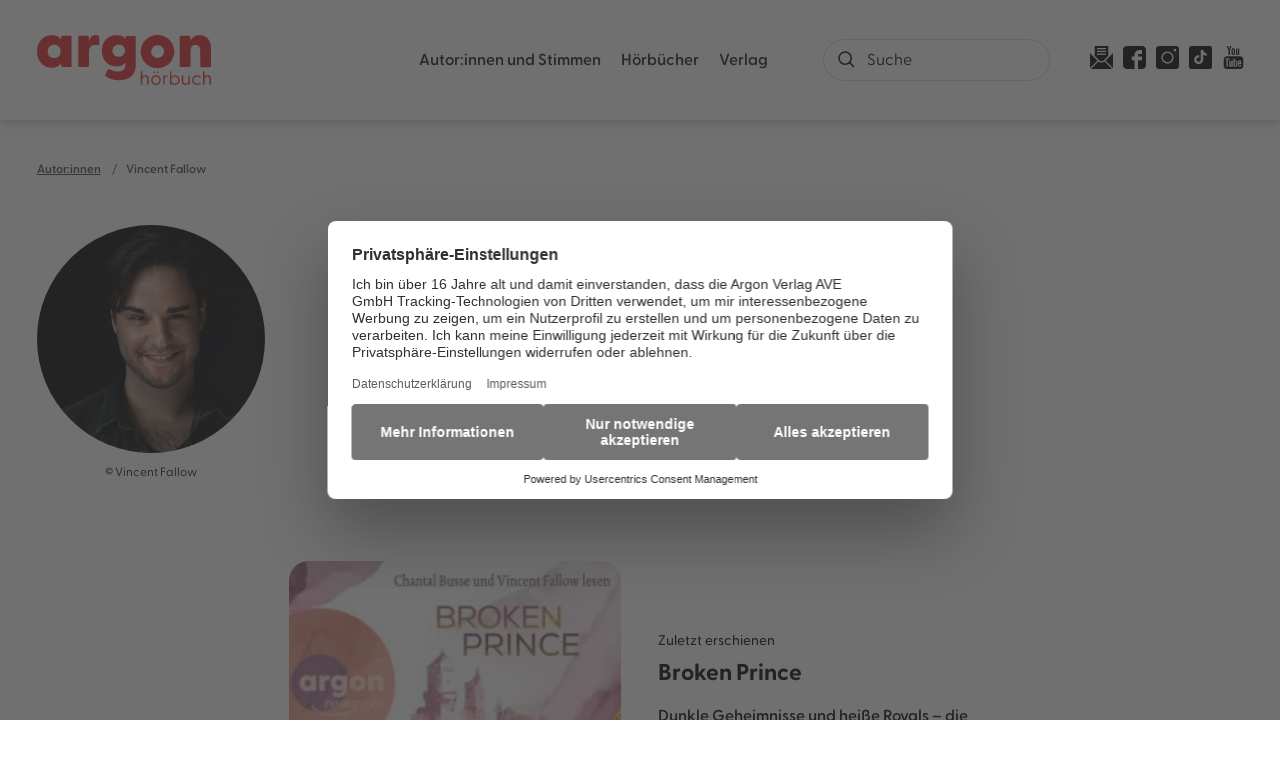

--- FILE ---
content_type: application/javascript
request_url: https://www.argon-verlag.de/_astro/Product.DIn4mZwN.js
body_size: 5725
content:
import{a as y,b as D,c as S}from"./get-deliverability.BJYCbcU0.js";import{g as L}from"./truncated-text.BJb8qyop.js";import{g as b,a as F}from"./imageservice.CjU6l7Ej.js";class w{constructor(t,e={},i=""){this.data=t,this.isForeignRights=e.foreignRights,this.pathname=i}get foreignRights(){return this.isForeignRights}get name(){var t,e;return this.data.name||((e=(t=this.data.authors)==null?void 0:t[0])==null?void 0:e.name)||this.data.name||""}get firstName(){var t,e;return this.data.firstName||((e=(t=this.data.authors)==null?void 0:t[0])==null?void 0:e.firstName)||this.data.name||""}get lastName(){var t,e;return this.data.lastName||((e=(t=this.data.authors)==null?void 0:t[0])==null?void 0:e.lastName)||""}get fullName(){return`${this.firstName} ${this.lastName}`}get role(){var t,e,i;return((e=(t=this.data)==null?void 0:t.objectType)==null?void 0:e.toUpperCase())||this.data.role||this.data.authors&&((i=this.data.authors[0])==null?void 0:i.role)||""}get roleLabel(){var s,a,n,l,h,o,u,d,f,m,A,T,r,g;const t=[],e=this.sex,i=this.isForeignRights;return(this.data.isAuthor||this.role==="AUTHOR"||(l=(n=(a=(s=this.data)==null?void 0:s.authors)==null?void 0:a[0])==null?void 0:n.rolesList)!=null&&l.includes("AUTHOR"))&&t.push(i?"Author":"Autor"),(this.data.isCoAuthor||this.role==="COAUTHOR")&&t.push("Mitautor"),(this.data.isTranslator||this.role==="TRANSLATOR")&&t.push(i?"Translator":"Übersetzer"),(this.data.isEditor||this.role==="EDITOR")&&t.push(i?"Editor":"Herausgeber"),(h=this.data.rolesList)!=null&&h.includes("screenwriter")&&t.push(i?"Screenwriter":"Drehbuchautor"),(o=this.data.rolesList)!=null&&o.includes("director")&&t.push(i?"Director":"Regisseur"),(this.data.isIllustrator||this.role==="ILLUSTRATOR")&&t.push("Illustrator"),(this.data.isReader||this.role==="READER"||(m=(f=(d=(u=this.data)==null?void 0:u.authors)==null?void 0:d[0])==null?void 0:f.rolesList)!=null&&m.includes("READER"))&&t.push(i?"Speaker":"Sprecher"),(this.data.isMusician||this.role==="MUSICIAN"||(g=(r=(T=(A=this.data)==null?void 0:A.authors)==null?void 0:T[0])==null?void 0:r.rolesList)!=null&&g.includes("MUSICIAN"))&&t.push(i?"Musician":"Musiker"),i?t.join(" | "):t.map(p=>e==="F"?`${p}in`:e!=="M"?`${p}:in`:p).join(" | ")}getAllRolesLabel(t={}){var a,n,l,h,o,u,d;let e="";const i=this.sex,s=((a=this.data)==null?void 0:a.contributorId)||"";return this.data.isAuthor&&((n=t==null?void 0:t.aUTHOR)!=null&&n.includes(s))&&(e+=this.isForeignRights?"Author, ":"Autor$gender, "),this.data.isReader&&((l=t==null?void 0:t.rEADER)!=null&&l.includes(s))&&(e+=this.isForeignRights?"Speaker, ":"Sprecher$gender, "),this.data.isIllustrator&&((h=t==null?void 0:t.iLLUSTRATOR)!=null&&h.includes(s))&&(e+=this.isForeignRights?"Illustrator, ":"Illustrator$gender, "),this.data.isCoAuthor&&((o=t==null?void 0:t.cOAUTHOR)!=null&&o.includes(s))&&(e+=this.isForeignRights?"Co author, ":"Mitautor$gender, "),this.data.isTranslator&&((u=t==null?void 0:t.tRANSLATOR)!=null&&u.includes(s))&&(e+=this.isForeignRights?"Translator, ":"Übersetzer$gender, "),this.data.isEditor&&((d=t==null?void 0:t.eDITOR)!=null&&d.includes(s))&&(e+=this.isForeignRights?"Editor, ":"Herausgeber$gender, "),this.isForeignRights||(i==="M"?e=e.replaceAll("$gender",""):i==="F"?e=e.replaceAll("$gender","in"):e=e.replaceAll("$gender",":in")),e=e.replace(/, $/,""),e||""}get roleFilterSlug(){var e,i,s,a,n,l,h,o,u,d,f,m;let t="autor";return(this.data.isAuthor||this.role==="AUTHOR"||(a=(s=(i=(e=this.data)==null?void 0:e.authors)==null?void 0:i[0])==null?void 0:s.rolesList)!=null&&a.includes("AUTHOR"))&&(t="autor"),(this.data.isReader||this.role==="READER"||(o=(h=(l=(n=this.data)==null?void 0:n.authors)==null?void 0:l[0])==null?void 0:h.rolesList)!=null&&o.includes("READER"))&&(t="sprecher"),(this.data.isMusician||this.role==="MUSICIAN"||(m=(f=(d=(u=this.data)==null?void 0:u.authors)==null?void 0:d[0])==null?void 0:f.rolesList)!=null&&m.includes("MUSICIAN"))&&(t="musiker"),t}get sex(){var t;return this.data.sex||this.data.authors&&((t=this.data.authors[0])==null?void 0:t.sex)||""}get image(){var t;return((t=this.data.image)==null?void 0:t.imageLink)||this.data.primaryImageLink||this.data.imageLink||"/images/placeholder/placeholder-contributor.jpg"}get imageCopyright(){var t;return((t=this.data.image)==null?void 0:t.copyrightNotice)||""}get url(){var t;return this.data.seoUrl||this.data.url||this.data.authors&&((t=this.data.authors[0])==null?void 0:t.seoUrl)||""}get detailPageUrl(){var i,s,a,n;const t=this.role;let e="/autorinnen";if(t==="TRANSLATOR")e="/uebersetzer";else if(t==="EDITOR")e="/herausgeber";else if(t==="ILLUSTRATOR")e="/illustrator";else if(t==="READER")e="/sprecherinnen";else if(t==="MUSICIAN")e="/musikerinnen";else if((s=(i=this.data)==null?void 0:i.rolesList)!=null&&s.includes("director")||(n=(a=this.data)==null?void 0:a.rolesList)!=null&&n.includes("screenwriter"))return`${this.url}`;return e?`${e}/${this.url}`:""}get allProductsPageUrl(){var i,s,a,n;const t=this.role;let e="autor";if(t==="CO_AUTHOR")e="mitautor";else if(t==="TRANSLATOR")e="uebersetzer";else if(t==="ILLUSTRATOR")e="illustrator";else if(t==="READER")e="sprecher";else if(t==="MUSICIAN")e="musiker";else if((s=(i=this.data)==null?void 0:i.rolesList)!=null&&s.includes("screenwriter")||(n=(a=this.data)==null?void 0:a.rolesList)!=null&&n.includes("director"))return"";return`/hoerbuch?${e}=${encodeURIComponent(this.name)}`}get allProductsPageLabel(){return`Hörbücher von ${this.name}`}get detailPageLabel(){let t="Zum",e="";return this.sex!=="M"&&(t="Zur"),this.isForeignRights&&(t="To"),!this.isForeignRights&&this.sex!=="M"&&this.sex!=="F"&&(e="nenseite"),`${t} ${this.roleLabel}${e}`}get breadcrumb(){let t="Autor:innen",e="/autorinnen";this.pathname.includes("/uebersetzer")?(t="Übersetzer:innen",e="/uebersetzer"):this.pathname.includes("/herausgeber")?(t="Herausgeber:innen",e="/herausgeber"):this.pathname.includes("/illustrator")?(t="Illustrator:innen",e="/illustrator"):this.pathname.includes("/sprecherinnen")?(t="Sprecher:innen",e="/sprecherinnen"):this.pathname.includes("/musikerinnen")&&(t="Musiker:innen",e="/musikerinnen");let i=[];return i.push({name:t,link:e}),i.push({name:this.name,link:null}),i}get bio(){var e;let t="";return this.data.bio?t=this.data.bio:this.data.authors&&((e=this.data.authors[0])!=null&&e.bio)?t=this.data.authors[0].bio:this.data.vita&&(t=this.data.vita),this.isForeignRights&&this.data.bioEng&&(t=this.data.bioEng),t.length>0&&!t.startsWith("<p>")&&(t=`<p>${t}</p>`),t}getTruncatedBio(t=120){return L(this.bio,t)}get websites(){var t;return((t=this.data.websites)==null?void 0:t.filter(e=>e.type==="UNSPECIFIED"))||""}get socialMediaLinks(){var t;return((t=this.data.websites)==null?void 0:t.filter(e=>e.type!=="UNSPECIFIED"))||""}getAlgoliaPictureHTML(t,e,i="lazy",s=""){return`
        <picture>
            ${b({min:1280,src:this.image,width:Math.round(212*1),aspectRatio:s,format:"best"})}
            ${b({min:768,src:this.image,width:282,aspectRatio:s,format:"best"})}
            ${b({min:450,src:this.image,width:217,aspectRatio:s,format:"best"})}
            ${b({min:0,src:this.image,width:187,aspectRatio:s,format:"best"})}
            <img src="${F({src:this.image,width:212,format:"jpg",aspectRatio:s,noRetina:!0})}" alt="${this.name}" width="${t}" height="${e}" loading=${i} decoding="async">
        </picture>
        `}}const k=(c,t,e)=>{e.toUpperCase();let i=[];return c.isFilmed&&i.push({id:"filmed",label:R(t,"filmed")}),c.isOptioned&&i.push({id:"optioned",label:R(t,"optioned")}),c.isSale&&t!=="en"&&i.push({id:"sale",label:R(t,"sale")}),c.isBestseller&&i.push({id:"bestseller",label:R(t,"bestseller")}),c.isComingSoon&&i.push({id:"comingsoon",label:R(t,"comingsoon")}),c.isInFuture&&i.push({id:"future",label:R(t,"future")}),c.isNew&&i.push({id:"new",label:R(t,"new")}),i},R=(c="de",t)=>({de:{new:"Neu",bestseller:"Bestseller",comingsoon:"Demnächst",future:"Zukünftig",sale:"Aktion",optioned:"Optioniert",filmed:"Verfilmt"},en:{new:"New",bestseller:"Bestseller",comingsoon:"Coming soon",future:"Future",sale:"Sale",optioned:"Optioned",filmed:"Filmed"}})[c][t];class ${constructor(t,e={}){this.data=t||{},this.isSeries=e.type==="SERIES",this.isForeignRights=e.foreignRights,this.showFilmMaterialLink=e.showFilmMaterialLink,this.noEnglishTitle=e.noEnglishTitle,this.isExtDomain=e.isExtDomain}get foreignRights(){return this.isForeignRights}get hasForeignRights(){return this.data.hasForeignRights}get coverLink(){var t,e,i;return this.data.coverLink||this.data.primaryImageLink||this.data.cover||((i=(e=(t=this.data)==null?void 0:t.fieldMedia)==null?void 0:e.thumbnail)==null?void 0:i.src)}get title(){var t;return this.isForeignRights&&!this.noEnglishTitle?this.data.englishTitle||((t=this.data.foreignRights)==null?void 0:t.title)||this.data.title||"":this.data.title||this.data.fieldTitle||""}get url(){var t,e,i,s,a,n;return this.data.seoUrl||this.data.url||this.data.linkSlug||((i=(e=(t=this.data)==null?void 0:t.link)==null?void 0:e[0])==null?void 0:i.uri)||((n=(a=(s=this.data)==null?void 0:s.fieldLink)==null?void 0:a[0])==null?void 0:n.uri)||""}get linkText(){var t,e,i;return((i=(e=(t=this.data)==null?void 0:t.fieldLink)==null?void 0:e[0])==null?void 0:i.title)||""}get detailPageUrl(){let t="/hoerbuch";if(this.isForeignRights?t="/verlag/rights/audio-book":this.showFilmMaterialLink&&(t="/verlag/film-agentur/filmstoffe/buch"),this.isSeries)return`/hoerbuch/reihe/${this.data.url}`;let e="";return this.isExtDomain&&(e="https://www.argon-verlag.de"),this.url.includes("www")||this.url.includes("http")?this.url:`${e}${t}/${this.url}`}get detailPageLinkText(){return this.isForeignRights?"Read more":"Zum Hörbuch"}get releaseDate(){return this.data.releaseDate}get seriesUrl(){var e;let t=((e=this.data.series)==null?void 0:e.seoUrl)||"";return t?`/hoerbuch/reihe/${t}`:""}get seriesPageLinkText(){return this.isForeignRights?"To the series":"Zur Reihe"}get seriesTitle(){var t;return((t=this.data.series)==null?void 0:t.title)||""}get seriesAriaLabel(){return`Zur Reihe: ${this.seriesTitle}`}get productDetailPageAriaLabel(){return`Zum Hörbuch: ${this.title}`}getAriaLabelProductInfo(t=""){const e=this.data.shopPrice||this.data.price||"",i=(e==null?void 0:e.currentPrice)||(e==null?void 0:e.amount)||"";return`${this.type} '${this.title}' für ${i} Euro ${t}`}get numberWithinSeries(){var t;return((t=this.data)==null?void 0:t.numberWithinSeries)||""}get genre(){var e,i,s;const t=(i=(e=this.data)==null?void 0:e.themaSubjects)==null?void 0:i.filter(a=>a.type==="CATEGORY")[0];return(t==null?void 0:t.codeDescription)||((s=this.data)==null?void 0:s.schemaGenre)||""}get hasMockup(){return this.data.hasMockup||!1}get formattedReleaseDate(){let t=!0;return this.data.releaseDate?y(this.data.releaseDate,"2-digit","2-digit","numeric",t):null}get isBestseller(){return this.data.isBestseller||this.data.bestseller||!1}get isNew(){if(!this.releaseDate)return!1;let t=new Date;t=t.getTime();let e=D(t,"-40");e=e.getTime()/1e3;let i=new Date(this.releaseDate);return i=i.getTime()/1e3,t=t/1e3,i<t&&i>=e}get isComingSoon(){if(!this.releaseDate)return!1;let t=new Date;t=t.getTime();let e=D(t,"40");e=e.getTime()/1e3;let i=new Date(this.releaseDate);return i=i.getTime()/1e3,t=t/1e3,i>t&&i<=e}get isInFuture(){if(!this.releaseDate)return!1;let t=new Date;t=t.getTime();let e=D(t,"270");e=e.getTime()/1e3;let i=new Date(this.releaseDate);return i=i.getTime()/1e3,t=t/1e3,i>t&&i>e}get isSale(){const t=this.data.shopPrice;return t&&t.currentPrice<t.nextRegularPrice}get mainDescription(){var t,e,i,s;return this.isForeignRights?((e=(t=this.data)==null?void 0:t.foreignRights)==null?void 0:e.aboutTheBook)||((i=this.data)==null?void 0:i.mainDescription)||this.data.description||"":((s=this.data)==null?void 0:s.mainDescription)||this.data.description||""}get bulletPoints(){var t,e;return((e=(t=this.data)==null?void 0:t.foreignRights)==null?void 0:e.bulletPoints)||""}get truncatedDescription(){return L(this.mainDescription,250)}getTruncatedDescription(t=250,e=!0,i=!1){return L(this.mainDescription,t,e,i)}getTruncatedTitle(t=35){return L(this.title,t)}get variants(){var i,s;let t=((i=this.data)==null?void 0:i.productTypesData)||[];t=t.filter(a=>!this.isForeignRights&&a.availability!=="NO_LONGER_AVAILABLE"),(t==null?void 0:t.length)===0&&(t=((s=this.data)==null?void 0:s.productTypesData)||[]);let e=[];for(const a of t){const n=new $(a,{foreignRights:this.isForeignRights});n.isVariant=!0,e.push(n)}return e}get noVariantIsAvailable(){var e;return(((e=this.data)==null?void 0:e.productTypesData)||[]).filter(i=>i.availability!=="NO_LONGER_AVAILABLE").length===0}get audioFile(){var t;return((t=this.data)==null?void 0:t.audioSampleUrl)||""}get audioBookVariant(){return this.data.argonAudioBookUrl?{type:"Hörbuch",link:this.data.argonAudioBookUrl}:null}get physicalBookFromDifferentPublisher(){return this.data.relatedPhysicalBookFromDifferentPublisher||""}getPlatformLinks(t){return this.data.platformLinks[t]||""}get type(){return this.data.productType||"Hörbuch"}get editionType(){return this.data.editionType||""}get contributors(){var e;let t=this.getFilteredContributors();return(t==null?void 0:t.length)===0&&((e=this.data)!=null&&e.fieldAuthor)&&(t=[this.data.fieldAuthor]),t}get contributorsToShow(){return this.getFilteredContributors(["AUTHOR","ILLUSTRATOR","READER"])}get contributorsToShowLimited(){return this.getFilteredContributors(["AUTHOR","ILLUSTRATOR","EDITOR","READER"],2)}get authors(){var i,s;const t=((i=this.data)==null?void 0:i.authors)||this.contributorsToShow||[];let e=[];for(const a of t)e.push(new w(a,{foreignRights:this.isForeignRights}));return e.length===0&&((s=this.data)!=null&&s.fieldAuthor)&&e.push(new w(this.data.fieldAuthor)),e}get readers(){var i;const t=((i=this.data)==null?void 0:i.readers)||[];let e=[];for(const s of t)e.push(new w(s,{foreignRights:this.isForeignRights}));return e}get musicians(){var i;const t=((i=this.data)==null?void 0:i.musicians)||[];let e=[];for(const s of t)e.push(new w(s,{foreignRights:this.isForeignRights}));return e}get numberOfAuthors(){return this.authors.length}get authorsToShow(){let e=this.authors;return e=e.slice(0,2),this.authors.length>2&&e.push({name:"..."}),e}get translators(){return this.getFilteredContributors(["TRANSLATOR"])}get editors(){return this.getFilteredContributors(["EDITOR"])}get coAuthors(){return this.getFilteredContributors(["CO_AUTHOR"])}get firstVariant(){var t;return(t=this.variants)!=null&&t.length?this.variants[0]:null}getSelectedVariant(t=""){return t=t.replaceAll("-",""),this.variants.filter(i=>i.productKey===t)[0]||this.firstVariant}get flag(){const t=this.isForeignRights?"en":"de";return this.getActiveFlag(t)}get productKey(){return this.data.productKey}get productAsin(){return this.data.amazonASIN}get publisher(){return this.data.publisher||""}get isbn13(){return this.data.isbn13}get numberOfPages(){return this.data.numberOfPages||""}get shopId(){return this.data.shopwareUuid||"0"}get trackingData(){var a;const t=this.data.shopPrice||this.data.price||"",e=(t==null?void 0:t.currentPrice)||(t==null?void 0:t.amount)||"",i=((a=this.title)==null?void 0:a.replace(/'/g,"´"))||"",s={id:this.shopId,item_id:this.productKey,item_name:i,price:e,quantity:1};return JSON.stringify(s).replace(/"/g,"'")}get price(){let t=this.data.shopPrice||"";t===""&&(t=this.data.price||"");let e=(t==null?void 0:t.currentPrice)||(t==null?void 0:t.amount)||"";if(e&&e>0)e=parseFloat(e).toFixed(2);else return'0,00 €<span class="price-hint">*</span>';if(t!=null&&t.nextRegularPrice&&e<t.nextRegularPrice&&(t!=null&&t.isPromotionalPrice)){e=e.replace(".",",");const i=t.nextRegularPrice.toString().replace(".",",");e=`<span class="marked">${e} €<span class="price-hint">**</span></span> <del>${i} €<span class="price-hint">*</span></del> `}else if(t!=null&&t.lowestPriceLast30Days&&e<t.lowestPriceLast30Days){e=e.replace(".",",");const i=t.lowestPriceLast30Days.toString().replace(".",",");e=`<span class="marked">${e} €<span class="price-hint">**</span></span> <del>${i} €<span class="price-hint">*</span></del> `}else e=e.replace(".",",");return e=e.includes("€")?`${e.replace(/€/g,'<span class="currency">€</span>')}`:`${e} <span class="currency">€</span><span class="price-hint">*</span>`,e}getAlgoliaPictureHTML(t,e,i="lazy"){var a;let s=this.coverLink;return!s&&((a=window==null?void 0:window.location)!=null&&a.origin)&&(s=`${window.location.origin}/images/placeholder/placeholder-book.jpg`),`
        <picture>
            ${b({min:1280,src:s,width:210,format:"best"})}
            ${b({min:768,src:s,width:288,format:"best"})}
            ${b({min:450,src:s,width:326,format:"best"})}
            ${b({min:0,src:s,width:160,format:"best"})}
            <img src="${F({src:s,width:210,format:"jpg",noRetina:!0})}" alt="${this.title}" width="${t}" height="${e}" loading=${i} decoding="async">
        </picture>
        `}getFilteredContributors(t=["ALL"],e=100,i=!0){var n,l,h,o,u,d,f,m,A,T;let s=((n=this.data)==null?void 0:n.contributors)||[];if((s==null?void 0:s.length)===0){if((l=this.data)!=null&&l.authors&&(t.includes("ALL")||t.includes("AUTHOR"))){s=((h=this.data)==null?void 0:h.authors)||[];for(const r of s)typeof r=="object"&&r!==null&&!(r!=null&&r.role)&&(r.role="AUTHOR")}if((o=this.data)!=null&&o.readers&&(t.includes("ALL")||t.includes("READER"))){s=s.concat(((u=this.data)==null?void 0:u.readers)||[]);for(const r of s)typeof r=="object"&&r!==null&&!(r!=null&&r.role)&&(r.role="READER")}if((d=this.data)!=null&&d.illustrators&&(t.includes("ALL")||t.includes("ILLUSTRATOR"))){s=s.concat(((f=this.data)==null?void 0:f.illustrators)||[]);for(const r of s)typeof r=="object"&&r!==null&&!(r!=null&&r.role)&&(r.role="ILLUSTRATOR")}if((m=this.data)!=null&&m.translators&&(t.includes("ALL")||t.includes("TRANSLATOR"))){s=s.concat(((A=this.data)==null?void 0:A.translators)||[]);for(const r of s)typeof r=="object"&&r!==null&&!(r!=null&&r.role)&&(r.role="TRANSLATOR")}if(this.data.editors&&(t.includes("ALL")||t.includes("EDITOR"))){s=s.concat(((T=this.data)==null?void 0:T.editors)||[]);for(const r of s)typeof r=="object"&&r!==null&&!(r!=null&&r.role)&&(r.role="EDITOR")}}i&&(s=s.reduce((r,g)=>(r.some(p=>p.seoUrl&&g.seoUrl&&p.seoUrl===g.seoUrl||p.url&&g.url&&p.url===g.url)||r.push(g),r),[])),s=s.slice(0,e);let a=[];if(s.length===0)return a;for(const r of t)for(const g of s)(r==="ALL"||r===g.role)&&a.push(new w(g,{foreignRights:this.isForeignRights}));return a}get reviewQuotes(){return this.data.reviewQuotes||[]}get additionalProductImages(){return this.data.insideViewLinks||[]}get previewUrl(){return this.data.previewUrl||""}get seoAdditionTitle(){return this.data.seoAddition||""}get subTitle(){var s,a;const t=this.seoAdditionTitle||"",e=this.data.subTitle||"",i=t.length>0&&e.length>0?" | ":"";return this.isForeignRights?((a=(s=this.data)==null?void 0:s.foreignRights)==null?void 0:a.subTitle)||"":`${e}${i}${t}`}get pondusDeliverability(){var t;return((t=this.data)==null?void 0:t.deliverability)==="Lieferbar"}get deliverability(){var t,e,i;return S((t=this.data.libriInventory)==null?void 0:t.deliveryMessage,(e=this.data.libriInventory)==null?void 0:e.deliveryStatusColor,(i=this.data.libriInventory)==null?void 0:i.reportingKey,this.data.isEmbargoProduct,this.releaseDate,this.formattedReleaseDate,this.type,this.stock,this.pondusDeliverability)}get runtime(){return this.data.runtime||0}get runtimeHours(){return!this.runtime||isNaN(this.runtime)?0:Math.floor(this.runtime/60)}get runtimeMinutes(){return!this.runtime||isNaN(this.runtime)?0:this.runtime%60}getVariantUrl(t,e){if(this.isSeries||t.includes("http")||t.includes("www"))return t;let i=t.slice(0,-13);return i+=e,i||""}getActiveFlag(t="de"){return k(this,t,this.publisher)[0]}get flags(){const t=this.isForeignRights?"en":"de";return k(this,t,this.publisher)}get cartButtonText(){let t="In den Warenkorb";return this.deliverability.color==="yellow yellow-presale"&&(t="Vorbestellen"),t}get cartButtonTextMobile(){let t="Warenkorb";return this.deliverability.color==="yellow yellow-presale"&&(t="Vorbestellen"),t}get getEBookFileFormat(){return this.type==="E-Book"?"EPUB":""}get sampleTranslations(){return this.data.sampleTranslations||[]}getExternalUrl(t="",e){let i="",s=this.detailPageUrl;switch(s=s.slice(0,-14),s+="-"+e,typeof t=="string"&&(t=t.toLowerCase()),t){case"droemer":i="https://www.droemer-knaur.de/buch/";break;case"kiwi":i="https://www.kiwi-verlag.de/buch/";break;case"galiani":i="https://www.galiani.de/buch/";break;case"fischer":i="https://www.fischerverlage.de/buch/";break;case"rowohlt":i="https://www.rowohlt.de/buch/";break;case"kafka":i="https://www.franzkafka.de/buch/";break;case"kyss":i="https://www.endlichkyss.de/buch/";break;case"tor":i="https://www.tor-online.de/produkt/";break;case"argon-hoerbuch":i="https://www.argon-verlag.de/hoerbuch/";break}return i+s}get recommendedMinimumAge(){var t;return((t=this.data)==null?void 0:t.recommendedMinimumAge)||"0"}get ageCode(){var e,i;const t=(i=(e=this.data)==null?void 0:e.themaSubjects)==null?void 0:i.filter(s=>s.type==="AGE")[0];return(t==null?void 0:t.code)||""}get ageRecommendationText(){return""}get ageRecommendationTextEn(){return""}get isRecommendedForBabies(){return this.ageCode.includes("5AB")||this.recommendedMinimumAge<=2}get isRecommendedForSmallKids(){return this.ageCode==="5AC"||this.ageCode==="5AD"||this.ageCode==="5AF"||this.recommendedMinimumAge<=5}get isRecommendedForKids(){return this.ageCode==="5AG"||this.ageCode==="5AH"||this.ageCode==="5AJ"||this.ageCode==="5AK"||this.ageCode==="5AL"||this.recommendedMinimumAge<=10}get isRecommendedForTeenagers(){return this.ageCode==="5AM"||this.ageCode==="5AN"||this.ageCode==="5AP"||this.ageCode==="5AQ"||this.ageCode==="5AS"||this.ageCode==="5AT"||this.ageCode==="5AU"||this.recommendedMinimumAge>=11}get ageRecommendation(){return this.isRecommendedForBabies?"babies":this.isRecommendedForSmallKids?"small-kids":this.isRecommendedForKids?"kids":this.isRecommendedForTeenagers?"teenagers":""}get translations(){return this.data.foreignRights.translations||""}get copyright(){var t,e;return((e=(t=this.data)==null?void 0:t.background)==null?void 0:e.copyright)||""}get tropes(){var t;return((t=this.data)==null?void 0:t.tropes)||[]}get mainTropes(){var t;return((t=this.tropes)==null?void 0:t.filter(e=>e.isMain))||[]}get subTropes(){var t;return((t=this.tropes)==null?void 0:t.filter(e=>!e.isMain))||[]}get stock(){var t,e;return((e=(t=this.data)==null?void 0:t.libriInventory)==null?void 0:e.stock)||0}get isReleasedSoon(){return new Date(this.releaseDate)>new Date}get warningNote(){var t;return((t=this.data)==null?void 0:t.warningNote)||""}get hasAccessibilityInfo(){var t;return(t=this.data)==null?void 0:t.hasAccessibilityInfo}get accessibilityCodeDescriptions(){var t;return((t=this.data)==null?void 0:t.accessibilityCodeDescription)||[]}get isOnAffiliateBlacklist(){var t;return(t=this.data)==null?void 0:t.affiliateBlacklist}get isFilmMaterial(){var t;return(t=this.data)==null?void 0:t.isFilmMaterial}get isOptioned(){var t;return((t=this.data)==null?void 0:t.isOptioned)||!1}get isFilmed(){var t;return((t=this.data)==null?void 0:t.isFilmed)||!1}}export{w as C,$ as P};


--- FILE ---
content_type: application/javascript
request_url: https://www.argon-verlag.de/_astro/account.D7tZbGcC.js
body_size: 1510
content:
import{c as T}from"./cart.BRH5dEWg.js";import{i as y,a as I,g as S,c as q,j as x}from"./store.CNfobtGJ.js";import{f as k}from"./form-validation.ByJAIsUT.js";import{n as g}from"./notification.CjIVLSzP.js";const A="https://hb-shop.active-value.com/store-api",E="",$=async e=>await Q({method:"POST",endpoint:"/customer/wishlist",headers:{"Content-Type":"application/json","sw-access-key":E,"sw-context-token":e}}),Q=async(e,t=!0)=>{const r={method:e.method,headers:e.headers};e.body&&(r.body=JSON.stringify(e.body));const s=await fetch(`${A}${e.endpoint}`,r);if(e.direct){const a=s.ok||s.status==200;return{type:"PDF",data:s,responseOk:a}}let o=null;t&&(o=await s.json(),!o.contextToken&&s.headers.get("sw-context-token")&&(o.contextToken=s.headers.get("sw-context-token")));const n=s.ok||s.status==200;return{type:"SHP",data:o,responseOk:n}},m={setWishlistIntoFormField(e,t){if(!e)return!1;const r=e.querySelector(t.wishlistInputQuery);if(!r)return!1;r&&(r.value=S())},async setWishlistIntoStorage(e){var o,n;if(!e)return;const t=await $(e);let r=[],s=[];if((n=(o=t.data)==null?void 0:o.products)!=null&&n.elements&&(r=t.data.products.elements),r&&r.length>0){for(const a of r)s.push(a.id);I(s)}}},F=()=>{const e=()=>typeof window!="undefined"&&window.turnstile&&window.turnstile.reset?(window.turnstile.reset(),!0):!1;e()||setTimeout(()=>{e()||setTimeout(()=>{e()||console.warn("Turnstile reset not available after multiple attempts")},1e3)},100)},u={vars:{componentQuery:"*[data-js=login]",formQuery:"*[data-login-form]",wishlistInputQuery:"*[data-login-wishlist-input]",submitButton:"submitlogin"},init(){const e=u.getForm();m.setWishlistIntoFormField(e,u.vars),u.addEventTrigger(e)},addEventTrigger(e){if(!e)return!1;e.addEventListener("submit",t=>{t.preventDefault(),u.eventHandler(e)})},eventHandler(e){const t=document.getElementById(u.vars.submitButton);t&&(t.disabled=!0);const r=new FormData(e),s=r.get("modus");fetch(e.action,{method:e.method,body:r}).then(o=>o.json()).then(async o=>{if(o.errors&&o.errors.length)console.log("error in login",o.errors),g.show({errorcode:o.errors[0].code,type:"error",duration:1e5,gravity:"center"}),F(),t&&(t.disabled=!1);else{await m.setWishlistIntoStorage(o.contextToken),y(!0);const n=window.location.search,l=new URLSearchParams(n).get("returnto");let d="/shop/account";s=="CHECKOUT"?d="/shop/checkout/confirm":l&&(d=l),await T.setInitialCartLayerData(),window.location.href=d}})},getForm(){const e=document.querySelector(u.vars.formQuery);return e||null}},f={vars:{logoutButtonQuery:"*[data-account-logout]",api:"/api/auth/signout"},init(){f.addEventTrigger()},addEventTrigger(){const e=document.querySelector(f.vars.logoutButtonQuery);if(!e)return!1;e.addEventListener("click",t=>{y(!1),t.preventDefault(),f.execute(`${f.vars.api}`)})},async execute(e=null){q(),x(),e&&(window.location.href=e)}},c={vars:{formQuery:"#registerform",submitButton:"submitregistraion",wishlistInputQuery:"*[data-login-wishlist-input]",successText:"Ihr Konto wurde erfolgreich angelegt."},init(){const e=c.getForm();m.setWishlistIntoFormField(e,c.vars),c.addEventTrigger(e)},addEventTrigger(e){k.init(),k.manualSubmit(e,c.eventHandler)},eventHandler(e){const t=document.getElementById(u.vars.submitButton);t&&(t.disabled=!0);const r=e.target,s=new FormData(r),o=s.get("modus");fetch(r.action,{method:r.method,body:s}).then(async n=>n?n.json():null).then(async n=>{var a;if(!n)t&&(t.disabled=!1);else if(n.errors&&n.errors.length)console.log("error in registration",n.errors),g.show({errorcode:n.errors[0].code,type:"error",duration:1e5,gravity:"center"}),F(),t&&(t.disabled=!1);else{await m.setWishlistIntoStorage(n.contextToken);const l=window.location.search,v=new URLSearchParams(l).get("returnto");let w="/shop/account";o=="CHECKOUT"?w="/shop/checkout/confirm":v&&(w=v);const b=((a=s.get("guest"))==null?void 0:a.toString())=="true",p=function(){window.location.href=w};y(!b),b?p():g.show({text:c.vars.successText,type:"success",duration:4e3,callback:p,onClick:p})}})},getForm(){const e=document.querySelector(c.vars.formQuery);return e||null}},i={vars:{checkboxQuery:"*[data-js=guest-checkbox]",guestFieldQuery:"*[data-guest-field]",formValidationRequiredFieldAttribute:"data-validation-required",browserRequiredFieldAttribute:"required",wasRequiredFieldAttribute:"data-was-required"},init(){i.addEventTrigger(),new URLSearchParams(window.location.search).get("guest")==="true"&&i.hideFields()},addEventTrigger(){const e=i.getCheckbox();if(!e)return!1;e.addEventListener("change",t=>{i.eventHandler(t)})},eventHandler(e){e.target.checked?i.hideFields():i.showFields()},showFields(){const e=i.getFields();for(const t of e){t.style.display="block";const r=t.querySelector("input");if(!r)return!1;r.removeAttribute(i.vars.wasRequiredFieldAttribute),r.setAttribute(i.vars.formValidationRequiredFieldAttribute,""),r.setAttribute(i.vars.browserRequiredFieldAttribute,"")}},hideFields(){const e=i.getFields();for(const t of e){t.style.display="none";const r=t.querySelector("input");if(!r)return!1;r.removeAttribute(i.vars.formValidationRequiredFieldAttribute),r.removeAttribute(i.vars.browserRequiredFieldAttribute),r.setAttribute(i.vars.wasRequiredFieldAttribute,"")}},getCheckbox(){return document.querySelector(i.vars.checkboxQuery)||null},getFields(){return document.querySelectorAll(i.vars.guestFieldQuery)||[]}},h={vars:{buttonQuery:"*[data-delete-account-button]",api:"/api/profile/delete"},init(){h.addEventTrigger()},addEventTrigger(){document.body.addEventListener("click",e=>{e.target.closest(h.vars.buttonQuery)&&h.eventHandler()})},async eventHandler(){try{const e=await fetch(h.vars.api,{method:"POST"}),t=async()=>{window.location.href="/"};g.show({text:"Ihr Account wurde erfolgreich gelöscht.",type:"success",duration:4e3,callback:t,onClick:t})}catch(e){console.error(`Unable to delete account: ${e.message}`)}}};export{f as a,h as d,i as g,u as l,c as r};
